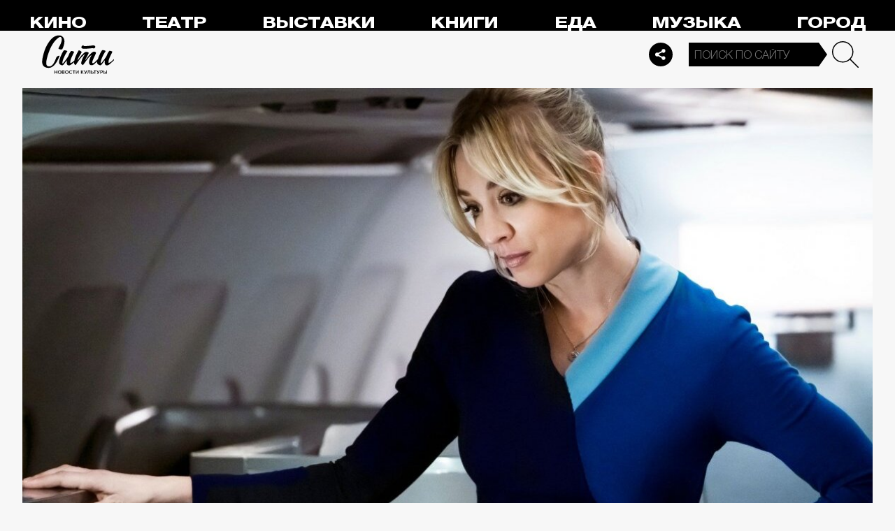

--- FILE ---
content_type: text/html; charset=utf-8
request_url: https://thecity.m24.ru/articles/3360
body_size: 16276
content:
<!DOCTYPE html>
<html lang="ru" prefix="og: http://ogp.me/ns#">
<head>
<title>Что смотреть в выходные: «Бортпроводница», «Грань времени» и «Питер Пэн и Алиса» – Сити</title>

<meta name="robots" content="all" />
<meta name="description" content="Рекомендует Егор Москвитин" />
<meta name="keywords" content="Программа_Топ_3афиша,кино,новые фильмы,сериалы" />
<link rel="canonical" href="https://thecity.m24.ru/articles/3360" />

<meta http-equiv="Content-Type" content="text/html; charset=UTF-8" />
<meta name="viewport" content="width=device-width, maximum-scale=1">

<link rel="apple-touch-icon" sizes="180x180" href="/img/favicon/apple-touch-icon.png">
<link rel="icon" type="image/png" sizes="32x32" href="/img/favicon/favicon-32x32.png">
<link rel="icon" type="image/png" sizes="16x16" href="/img/favicon/favicon-16x16.png">
<link rel="manifest" href="/img/favicon/site.webmanifest?V=2">
<link rel="mask-icon" href="/img/favicon/safari-pinned-tab.svg" color="#5bbad5">
<meta name="msapplication-TileColor" content="#da532c">
<meta name="theme-color" content="#8aeb05">

<meta property="og:type" content="article" />
<meta property="og:title" content="Что смотреть в выходные: «Бортпроводница», «Грань времени» и «Питер Пэн и Алиса»" />
<meta property="og:description" content="Рекомендует Егор Москвитин" />
<meta property="og:image" content="https://thecity.m24.ru/b/d/SYketSiveo45IfPObLLBFlFNEhluPXn9kZxNbycGshjv55OD3HWFWh2pL8EsPwl5DpSHzm95vRzNbdeHauL5EWcJ5w9e=SCIhqVIJJyXaNyvqkJcluw.jpg" />
<meta property="og:url" content="https://thecity.m24.ru/articles/3360" />
<meta property="og:site_name" content="thecity.m24.ru" />

<meta name="twitter:title" content="Что смотреть в выходные: «Бортпроводница», «Грань времени» и «Питер Пэн и Алиса»" />
<meta name="twitter:description" content="Рекомендует Егор Москвитин" />
<meta name="twitter:image" content="https://thecity.m24.ru/b/d/SYketSiveo45IfPObLLBFlFNEhluPXn9kZxNbycGshjv55OD3HWFWh2pL8EsPwl5DpSHzm95vRzNbdeHauL5EWcJ5w9e=SCIhqVIJJyXaNyvqkJcluw.jpg" />
<meta name="twitter:card" content="summary_large_image" />


<script type="application/ld+json">
{
	"@context": "https://schema.org",
	"@type": "NewsArticle",
	"mainEntityOfPage": {
		"@type": "WebPage",
		"@id": "https://thecity.m24.ru/articles/3360"
	},
	"headline": "Что смотреть в выходные: «Бортпроводница», «Грань времени» и «Питер Пэн и Алиса»",
	"description": "Рекомендует Егор Москвитин",
	"author": {
		"@type": "Organization",
		"name": "thecity.m24.ru"
	}, 
	"publisher": {
		"@type": "Organization",
			"name": "thecity.m24.ru",
			"logo": {
			"@type": "ImageObject",
			"url": "https://thecity.m24.ru/img/favicon/favicon-32x32.png",
			"width": 32,
			"height": 32
			}
	},
	"datePublished": "2020-11-26",
	"dateModified": "2020-11-27",
	"image": [
		{
			"@type": "ImageObject",
			"url": "https://thecity.m24.ru/b/d/SYketSiveo45IfPObLLBFlFNGhtudTX-loBfOS8Xp1Gj5pqKzWTJSFS-PsArI08gRZaK1yZktQXWesHOaOz7FWcJ5xZMng=m_C-nfR-6zglRCkZgIsAsg.jpg",
			"width": "1200",
			"height": "675"
		},
		{
			"@type": "ImageObject",
			"url": "https://thecity.m24.ru/b/d/SYketSiveo45IfPObLLBFlFNGhtudTXxkYVfOS8Xp1Gj5pqKzWTJSFS-PsArI08gRZaK1yZktQXWesHOaOz7FWcJ5xZMng=B2mXUKb_HY1sCuDz03_a8g.jpg",
			"width": "1200",
			"height": "900"
		},
		{
			"@type": "ImageObject",
			"url": "https://thecity.m24.ru/b/d/SYketSiveo45IfPObLLBFlFNGhtudTX5k4VGK3kftkTqqpuDxHXYBEb3KdEqJFNmHN2I2j8tqA3PYdbYIe71F2MJ5xZVjA8=XyH3JkwA68pMP7B-GM86PA.jpg",
			"width": "1200",
			"height": "1200"
		}
	]
}
</script>


<link rel="amphtml" href="https://thecity.m24.ru/amp/articles/3360">


<link as="style" href="/css/thecity.css?v=1768827291" rel="preload" />
<link rel="stylesheet" href="/css/thecity.css?v=1768827291" />

<link as="script" href="/js/thecity.js?v=1768827291" rel="preload"/>
<script src="/js/thecity.js?v=1768827291"></script>

<script async src="https://www.googletagmanager.com/gtag/js?id=UA-31627479-1"></script>
<script>
	window.dataLayer = window.dataLayer || [];
	function gtag(){dataLayer.push(arguments);}
	gtag('js', new Date());

	gtag('config', 'UA-31627479-1');
</script>

</head>

<script src="/packs_prod/js/application-c949ea498b225c4a8bfc.js" rel="preload"></script>

<meta name="csrf-param" content="authenticity_token" />
<meta name="csrf-token" content="EfvYYzk4HZKEsO7sI/7rI+/7l+u7u+A/9CkFlENizBZXwIMSZdfphitQsBMKQY82Aqh1ff/D/4oa//x+cbPcjg==" />
<body>

<!-- Yandex.Metrika counter -->
<script type="text/javascript">
(function(m,e,t,r,i,k,a){m[i]=m[i]||function(){(m[i].a=m[i].a||[]).push(arguments)};
m[i].l=1*new Date();k=e.createElement(t),a=e.getElementsByTagName(t)[0],k.async=1,k.src=r,a.parentNode.insertBefore(k,a)})
(window, document, "script", "https://mc.yandex.ru/metrika/tag.js", "ym");

ym(53755303, "init", {
	clickmap:true,
	trackLinks:true,
	accurateTrackBounce:true
});


ym(14130097, "init", {
	clickmap:true,
	trackLinks:true,
	accurateTrackBounce:true,
	webvisor:true
});


</script>
<noscript>
	<div>
		<img src="https://mc.yandex.ru/watch/53755303?ut=noindex" style="position:absolute; left:-9999px;" alt="" />
		<img src="https://mc.yandex.ru/watch/14130097?ut=noindex" style="position:absolute; left:-9999px;" alt="" />
	</div>
</noscript>
<!-- /Yandex.Metrika counter -->



<div class="b-page b-page_1769099032_KrIbd">
	<header>
		<div class="stripe">
			<div class="container">

				<a class="b-logo" href="/">Сити</a>

				<nav class="b-menu">
					<ul>
						<li><a href="/movie">Кино</a></li>
						<li><a href="/theater">Театр</a></li>
						<li><a href="/exhibitions">Выставки</a></li>
						<li><a href="/books">Книги</a></li>
						<li><a href="/food">Еда</a></li>
						<li><a href="/music">Музыка</a></li>
						<li><a href="/air">Город</a></li>
						<li><a href="/style">Неформат</a></li>
						<li><a href="/children">Дети</a></li>
					</ul>
				</nav>

				<div class="b-services-menu b-services-menu_header">
					<ul>
						<li><a href=" https://t.me/thecity24 " target="_blank" class="tg">Telegram</a></li>
						<li><a href="https://vk.com/thecity24" target="_blank" class="vk">Vkontakte</a></li>
						<li><a href="https://ok.ru/group/62256488775791" target="_blank" class="ok">Odnoklassniki</a></li>
						<li><a href="https://dzen.ru/thecity" target="_blank" class="dz">Dzen</a></li>
					</ul>
				</div>
				<a class="b-services-menu-button"></a>


				<div class="b-search">
					<form action="/sphinx/" id="Find">
						<fieldset>
							<legend>Форма поиска</legend>
							<div><input class="b-search__input" id="criteria_input" autocomplete="off" name="criteria" value="" placeholder="Поиск по сайту" /></div>
							<input type="submit" value="" class="b-search__submit" />
						</fieldset>
					</form>
				</div>
				<script type="text/javascript">
  //<![CDATA[
  var inited_criteria_input = 0;
  function initAutocomplete_criteria_input() {
    if ( !inited_criteria_input ) {
      new autoComplete({
        selector: '#criteria_input',
        source: async function(term, suggest) {
          let params = {
            t:'tags',
            w: term,
            
            
            
            
            
            
            
          };

          let query = serializeQuery(params);

          let url = '/suggest/?' + query;
          // Fetch External Data Source
          const source = await fetch(
            url,
            {
              method: "GET",
              headers: {
                'Accept': 'application/json',
                'Content-Type': 'application/json'
              },
            },
          );
          //const data = await source.text();
          const data = await source.json();
          // Returns Fetched data
          let result_arr = [];
          for( let i=0; i<data.length; i++ ) {
            result_arr.push( [ data[i][0], data[i][1] ] );
          }
          suggest( result_arr );
        },
        renderItem: function (item, search){
          // escape special characters
          search = search.replace(/[-\/\\^$*+?.()|[\]{}]/g, '\\$&');
          let re = new RegExp("(" + search.split(' ').join('|') + ")", "gi");
          return '<div class="autocomplete-suggestion" data-id="' + item[0] + '" data-val="' + item[1].replace(/"/g, '&quot;') + '">' + item[1].replace(re, "<b>$1</b>") + '</div>';
        },
        minChars: 2,
        delay: 500,
        cache: 0
      });
      inited_criteria_input = 1;
    }
  }
  document.querySelector('#criteria_input').addEventListener('focus', function(){
    //console.log('id - criteria_input');
    initAutocomplete_criteria_input();
  });
  //]]>
</script>

			</div>
		</div>
		<div class="stripe-mobile">
            <div class="container">

                    <a class="b-logo b-logo_mobile" href="/">The City</a>

                <a class="b-menu-button"></a>

			</div>
			
            <div class="b-sidenav">
                
                <div class="b-sidenav-search">
                    <form action="/sphinx/">
                        <fieldset>
                            <legend>Форма поиска</legend>
                            <div><input class="b-sidenav-search__input" autocomplete="off" name="criteria" placeholder="Поиск по сайту" /></div>
                            <input type="submit" value="" class="b-sidenav-search__submit" />
                        </fieldset>
                    </form>
                </div>

                <nav class="b-sidenav-menu">
                    <ul>
                        <li><a href="/movie">Кино</a></li>
                        <li><a href="/theater">Театр</a></li>
                        <li><a href="/exhibitions">Выставки</a></li>
                        <li><a href="/books">Книги</a></li>
                        <li><a href="/food">Еда</a></li>
                        <li><a href="/music">Музыка</a></li>
                        <li><a href="/air">Город</a></li>
                        <li><a href="/style">Неформат</a></li>
                        <li><a href="/children">Дети</a></li>
                    </ul>
                </nav>
                <div class="b-services-menu b-services-menu_mobile">
                    <ul>
                        <li><a href=" https://t.me/thecity24 " target="_blank" class="tg">Telegram</a></li>
                        <li><a href="https://vk.com/thecity24" target="_blank" class="vk">Vkontakte</a></li>
                        <li><a href="https://ok.ru/group/62256488775791" target="_blank" class="ok">Odnoklassniki</a></li>
                        <li><a href="https://dzen.ru/thecity" target="_blank" class="dz">Dzen</a></li>
                    </ul>
                </div>
            </div>

		</div>
		<div class="stripe-mobile2"></div>
	</header>

	




<main>
	<section>
		<div class="container">
			<div class="h1-header h1-header_material"></div>

			<div id="MaterialId_3360_article" class="b-content-wrapper active-page" data-title="Что смотреть в выходные: «Бортпроводница», «Грань времени» и «Питер Пэн и Алиса»" data-desc="Рекомендует Егор Москвитин" data-img="https://thecity.m24.ru/b/d/SYketSiveo45IfPObLLBFlFNEhluPXn9kZxNbycGshjv55OD3HWFWh2pL8EsPwl5DpSHzm95vRzNbdeHauL5EWcJ5w9e=SCIhqVIJJyXaNyvqkJcluw.jpg" data-href="/articles/3360" data-id="3360" data-num="1">

				<div class="b-content">

					<div class="b-material" data-io-article-url="https://thecity.m24.ru/articles/3360">

						<div class="b-material-before-body-media">

							<div>
								<img src="/b/d/SYketSiveo45IvjObLLBFlFNGhtudTX-kYVfOS8Xp1Gj5pqKzWTJSFS-PsArI08gRZaK1yZktQXWesHOaOz7FWcJ5xZMng=IBfTBCklp0YezbDGhnQjQw.jpg" alt="Что смотреть в выходные: «Бортпроводница», «Грань времени» и «Питер Пэн и Алиса»" title="Рекомендует Егор Москвитин" width="1200" height="600" />
							</div>

						</div>

						<div class="b-material-share  b-material-share_1768827291_PvQJD">
    <a class="b-material-share-button"></a>
	<ul>
        <li class="tg"><a class="tg-share" data-url="https://telegram.me/share/url?url=https://thecity.m24.ru/articles/3360&amp;text=Что смотреть в выходные: «Бортпроводница», «Грань времени» и «Питер Пэн и Алиса»&amp;utm_source=share2" rel="nofollow noopener" target="_blank" title="Telegram">Telegram</a></li>
		<li class="vk"><a class="vk-share" data-url="https://vk.com/share.php?url=https://thecity.m24.ru/articles/3360&amp;title=Что смотреть в выходные: «Бортпроводница», «Грань времени» и «Питер Пэн и Алиса»&amp;utm_source=share2" rel="nofollow noopener" target="_blank" title="Вконтакте">Вконтакте</a></li>
		<li class="ok"><a class="ok-share" data-url="https://connect.ok.ru/offer?url=https://thecity.m24.ru/articles/3360&amp;title=Что смотреть в выходные: «Бортпроводница», «Грань времени» и «Питер Пэн и Алиса»&amp;utm_source=share2" rel="nofollow noopener" target="_blank" title="Одноклассники">Одноклассники</a></li>
	</ul>
</div>

<script>

    window.addEventListener('resize', function(event){

        if (window.getComputedStyle(document.querySelector('.b-material-share_1768827291_PvQJD .b-material-share-button')).display == 'none') {

            document.querySelector('.b-material-share_1768827291_PvQJD ul').style.display = 'block';

        } else {
        
            document.querySelector('.b-material-share_1768827291_PvQJD ul').style.display = 'none';
        
        }

    });

    document.querySelector('.b-material-share_1768827291_PvQJD .b-material-share-button').addEventListener('click', (e) => {

        let share_buttons = document.querySelector('.b-material-share_1768827291_PvQJD ul');

        if (window.getComputedStyle(share_buttons).display === 'block') {
            share_buttons.style.display = 'none';
        } else {
            share_buttons.style.display = 'block';
        }

    })
    
    document.querySelectorAll('.b-material-share_1768827291_PvQJD li a').forEach( (item, index) => {
        item.addEventListener('click', event => {
            let url = item.dataset.url;

            if ( item.classList.contains('vk-share') ) {
                try {
                    window.open(url,'','toolbar=0,status=0,width=626,height=436');
                } catch (err) { }
            }
            
            if ( item.classList.contains('ok-share') ) {
                try {
                    window.open(url,'','toolbar=0,status=0,width=626,height=436');
                } catch (err) { }
            }  
            
            if ( item.classList.contains('tg-share') ) {
                try {
                    window.open(url);
                } catch (err) { }
            }             
            
            if ( item.classList.contains('vb-share') ) {
                try {
                    window.open(url);
                } catch (err) { }
            }              

            return false;
        })
    })      
    
 

</script>

						<div class="b-material-before-body">

							<div class="b-material-before-body__header">
								<h1><span>Что смотреть в выходные: «Бортпроводница», «Грань времени» и «Питер Пэн и Алиса»</span></h1>

								<div class="b-material-author">
									<p class="b-material-author__title"><a href="/authors/2"><i class="b-material-author__img"><img src="/b/d/SYketSiveog_IfPObLLBFlFNGBtuPX_4kZxNbycGshjv55OD3HWFWh2pL8EsPwl5DpSHzm95vRzNbdeHauL5EWcJ5w9e=8ps7nAAutShU2NWiPMzdeg.jpg"></i>Москвитин Егор</a></p>
								</div>
							</div>

						</div>

						<div class="b-material-body">


							<p><span class="b-material__item_italic">На канале HBO запустился авантюрный триллер «Бортпроводница», а в прокат вышел эффектный ужастик «Грань времени» и доброе фэнтези «Питер Пэн и Алиса в стране чудес». О том, почему их стоит смотреть, – кинокритик Егор Москвитин.</span><br /></p><h3>«Бортпроводница»</h3><iframe width="920" height="460" src="https://www.youtube.com/embed/5890NhJQPak" frameborder="0" allow="accelerometer; autoplay; clipboard-write; encrypted-media; gyroscope; picture-in-picture" allowfullscreen></iframe><div class="caption"><p>Видео: В Рейтинге/<a href="https://www.youtube.com/watch?v=5890NhJQPak" target="_blank">YouTube</a></p></div><p>В сериале играет звезда «Теории Большого взрыва» Кейли Куоко, но любой, кто думает, что это комедия, ошибся рейсом. На самом деле «Бортпроводница» – это авантюрный триллер, идущий на все еще элитном канале HBO. Героиня – стюардесса, которая просыпается в гостинице в Дубае и обнаруживает рядом с собой труп мужчины. Что творилось ночью, девушка не помнит. Убийца она или нет, ей до поры до времени тоже неинтересно. Куда больше ее заботит то, как не опоздать на рейс и что сказать полицейским.</p><p>Поскольку в главной роли Куоко, то хичкоковский триллер нет-нет да и ведет себя как дикая комедия. Мертвый любовник является героине в кошмарах. Она запутывается во вранье и сама начинает верить, что способна убить человека. Иностранные критики, которым показали больше эпизодов, чем нам, сравнивают сериал с головокружительным полетом. Ну а мы давно никуда не летали, так что хотим попасть в эту зону турбулентности поскорее.<br /></p><hr /><h3>«Грань времени»</h3><iframe width="920" height="460" src="https://www.youtube.com/embed/hlKUAo1Ky34" frameborder="0" allow="accelerometer; autoplay; clipboard-write; encrypted-media; gyroscope; picture-in-picture" allowfullscreen></iframe><div class="caption"><p>Видео: Наше кино/<a href="https://www.youtube.com/watch?v=hlKUAo1Ky34" target="_blank">YouTube</a></p></div><p>В последние годы все только и говорят о том, что ужастики превратились в один из самых интеллектуальных и актуальных жанров, но при этом чаще всего вспоминают о слишком раскрученных режиссерах Джордане Пиле и Роберте Эггерсе. Ну или о мастерах, которые только открыли для себя этот жанр: Йоргосе Лантимосе, Даррене Аронофски, Йоакиме Триере. Срочно хочется это исправить и похвалить двух неизвестных парней – Джастина Бенсона и Аарона Мурхеда. Потому что эти ребята за копейки снимают потрясающие авторские ужастики – и при этом сами же их монтируют, сами в них играют и сами находят на них деньги.</p><p>Особенность фильмов этого дуэта – совершенно нетривиальный подход к изображению темной энергии на экране. Это не монстры и не чудовища, а просто некая невидимая субстанция, которая существует по совершенно иным законам, чем мы. Похожее открытие 100 лет назад сделал мастер ужасов Говард Лавкрафт, заявив, что Иное необходимо изображать действительно Иным.</p><p>А теперь не очень хорошие новости: стоит независимым режиссерам выстрелить, как им дают бюджеты и звездных актеров. И появляются фильмы вроде «Грани времени» – вроде бы хорошие и красивые, но куда более простые. Звезды – Энтони Маки из «Мстителей» и Джейми Дорнан из «Пятидесяти оттенков серого». Их герои – два санитара скорой помощи. Место действия – мрачный и готический Новый Орлеан наших дней. А причина, почему у врачей много работы, – это новый и странный наркотик. Наркоманы могут взять да и улететь в прошлое и вернуться оттуда с ранами от, например, мечей конкистадоров. Результат – очень дорогой, эффектный и атмосферный выпуск «Секретных материалов». Но от этих режиссеров мы ждали большего.<br /></p><hr /><h3>«Питер Пэн и Алиса в стране чудес» </h3><iframe width="920" height="460" src="https://www.youtube.com/embed/gWOGJgTLZiI" frameborder="0" allow="accelerometer; autoplay; clipboard-write; encrypted-media; gyroscope; picture-in-picture" allowfullscreen></iframe><div class="caption"><p>Видео: Кинокомпания ВОЛЬГА/<a href="https://www.youtube.com/watch?v=gWOGJgTLZiI" target="_blank">YouTube</a></p></div><p>Семейная сказка с беспроигрышной вроде бы концепцией: якобы маленькие Алиса и Питер – брат и сестра из одной невезучей, бедствующей благородной семьи. Детей играют чудеснейшие актеры. А деревенская Англия XIX века – идеальное пространство для сказки. Родителей изображают два прекраснейших актера на земле – Анджелина Джоли и Дэвид Ойелоуо. И, наконец, магия начинается в тот момент, когда семья переживает горе. Как известно, шотландский писатель Джеймс Барри придумал Питера Пэна в память о своем старшем брате, который погиб в 13 лет. В фильме дети тоже с помощью своих фантазий помогают родителям справиться с потерей ребенка и сами прощаются со старшим братом.</p><p>Казалось бы, все ингредиенты чудесного фильма на столе, но критики на фестивале «Сандэнс» эту сказку поругали. И она действительно кажется слишком простой для взрослых и слишком трудной для детей – и при этом скучноватой для всех. Но если вы не хотите быть обычным зрителем, а готовы стать соавтором фантазий и приключений, то этот фильм может вас увлечь. По крайней мере, посмотрите на теплый материнский взгляд Анджелины Джоли лишний раз. Не то чтобы на вас часто так смотрят.</p>

							<p style="font-style:italic;font-weight:700"><a href="/authors/2">Москвитин Егор</a></p>
						</div>

						<div class="b-thecity-widget b-thecity-widget_1 tg">
	<p><span>Все самое интересное — у нас в Telegram</span></p>
	<a href="https://t.me/thecity24" target="_blank">Подписаться</a>
</div>


						<div class="b-material-after-body">

							<p class="b-material__date">26 ноября 2020</p>

							<div class="b-material__tags"><a href="/tag/Programma_Top_3afisha">Программа_Топ_3афиша</a> <a href="/tag/kino">кино</a> <a href="/tag/novye-filmy">новые фильмы</a> <a href="/tag/serialy">сериалы</a></div>

<!--
							<div class="b-material__rubrics"><span>Рубрики:</span></div>
-->

						</div>

					</div>
					
					<div class="b-material-adv">
    <div id="unit_104165"><a href="https://smi2.ru/" >Новости СМИ2</a></div>
    <script type="text/javascript" charset="utf-8">
      (function() {
        var sc = document.createElement('script'); sc.type = 'text/javascript'; sc.async = true;
        sc.src = '//smi2.ru/data/js/104165.js'; sc.charset = 'utf-8';
        var s = document.getElementsByTagName('script')[0]; s.parentNode.insertBefore(sc, s);
      }());
    </script>
</div>

					
<div class="b-bottom-list">
    <h2>Читайте также</h2>
        <ul>
            <li>
                <p class="b-list__title"><a href="/articles/14564"><i class="b-list__img"><img src="/b/d/SYketSiveYs0IPbXfurQC04VAxppdTX5mYBfOS8Xp1Gj5pqKzWTJSFS-PsArI08gRZaK1yZktQXWesHOaOz7FWcJ5xZMng=1_R_P47BCyH8qcKzgVnz7Q.jpg" loading="lazy" alt="" width="370" height="185" /></i><span>«ГЭС-2»: какие выставки и арт-объекты мы ждем в 2026 году</span></a></p>
            </li>
            <li>
                <p class="b-list__title"><a href="/articles/14562"><i class="b-list__img"><img src="/b/d/SYketSiveYs0IPXSfurQC04VAxppdTX5mYBfOS8Xp1Gj5pqKzWTJSFS-PsArI08gRZaK1yZktQXWesHOaOz7FWcJ5xZMng=7_2ynWPL3Ruw24I2Z6dYZQ.jpg" loading="lazy" alt="" width="370" height="185" /></i><span>Спектакль недели: «Кабала святош» с Цискаридзе в главной роли. Подробнее — в эфире «Сити»</span></a></p>
            </li>
            <li>
                <p class="b-list__title"><a href="/articles/14545"><i class="b-list__img"><img src="/b/d/SYketSiveYs0IPHXfurQC04VAxppdTX5mYBfOS8Xp1Gj5pqKzWTJSFS-PsArI08gRZaK1yZktQXWesHOaOz7FWcJ5xZMng=kDsOiSvCEG6OC2QvS64l_w.jpg" loading="lazy" alt="" width="370" height="185" /></i><span>Новые выставки: 3 проекта, которые открылись на этой неделе в Москве</span></a></p>
            </li>
            <li>
                <p class="b-list__title"><a href="/articles/14528"><i class="b-list__img"><img src="/b/d/SYketSiveYs0IvjWfurQC04VAxppdTX5mYBfOS8Xp1Gj5pqKzWTJSFS-PsArI08gRZaK1yZktQXWesHOaOz7FWcJ5xZMng=zgcRN_lBYpvBPtHsaaHCyA.jpg" loading="lazy" alt="" width="370" height="185" /></i><span>Свои среди чужих: 10 зарубежных сериалов про русских и советских шпионов</span></a></p>
            </li>
        </ul>
    </div></div>


				</div>

			</div>
		</div>
	</section>
</main>	


<script>
	var next_ids = ["/articles/next/3321", "/articles/next/3301", "/articles/next/3297", "/articles/next/3295", "/articles/next/3211", "/articles/next/3193", "/articles/next/3156", "/articles/next/3137", "/articles/next/3135", "/articles/next/3113"];

	if ('scrollRestoration' in history) {
		history.scrollRestoration = 'manual';
	}

	var scroll_pos = 0,
		locked = false,
		page_info,
		current_url = "https://thecity.m24.ru/articles/3360",
		current_material_id = 3360,
		active_page_id = current_material_id,
		IDs = [current_material_id];

	const WIN_HEIGHT = window.innerHeight || document.documentElement.clientHeight || document.getElementsByTagName('body')[0].clientHeight,
			PAGES_LIMIT = 11;

	var scroll_pos_new = window.pageYOffset,
		direction,
		//height_before_first = $('.b-content-wrapper:eq(0)').offset().top,
		height_before_first = document.querySelector('.b-content-wrapper').getBoundingClientRect().top,
		menu_height = 0;

	var stick_columns = function(id) {
/*
		var parent = document.querySelector('#'+id),
			sticky_height1 = parent.querySelector('.g-columns').offsetHeight,
			sticky_height2 = parent.querySelector('.g-columns-left').offsetHeight;
		//var parent = element.parentNode,

		var diff = WIN_HEIGHT - sticky_height2;

		if (sticky_height1 > sticky_height2 ) {
			parent.querySelector('.g-columns-left_sticky').style.top = diff + 'px';
		}
*/
	}

	var clear_footer = function() {
		// console.log( 'total ids - ' + next_ids.length );

		if ( window.getComputedStyle( document.querySelector('footer') ).display !== 'block' ) {
			document.querySelector('footer').style.display = 'block';
		}
	}

	var update_meta = function(data) {
		document.querySelector('meta[property="og:url"]').setAttribute('content', data.url);

		document.querySelector('meta[property="og:title"]').setAttribute('content', data.title);
		document.querySelector('meta[name="twitter:title"]').setAttribute('content', data.title);

		document.querySelector('meta[property="og:description"]').setAttribute('content', data.description);
		document.querySelector('meta[name="twitter:description"]').setAttribute('content', data.description);

		document.querySelector('meta[property="og:image"]').setAttribute('content', data.image_url);
		document.querySelector('meta[name="twitter:image"]').setAttribute('content', data.image_url);
	}

	function getOffset(selector, elem) {
		var rect = elem ? elem.getBoundingClientRect() : document.querySelector(selector).getBoundingClientRect();
		return { 
			top: rect.top + window.scrollY, 
			left: rect.left + window.scrollX, 
		}
	}

	function getNextSibling(elem, selector) {
		var sibling = elem.nextElementSibling;

		if (!selector) return sibling;

		while (sibling) {
			if (sibling.matches(selector)) return sibling;
			sibling = sibling.nextElementSibling
		}

	};

	function createElementFromHTML(html_string) {
		var div = document.createElement('div');
		//div.textContent = html_string;
		div.innerHTML = html_string;

		return div.firstChild; 
	}

	function checkScroll() {
		scroll_pos_new = window.pageYOffset;

		direction = ( scroll_pos_new > scroll_pos ) ? 'down' : 'up';
		scroll_pos = scroll_pos_new;

		if ( height_before_first != getOffset('.b-content-wrapper').top ) height_before_first = getOffset('.b-content-wrapper').top;

		var doc_view_top = scroll_pos_new + menu_height,
			doc_view_bottom = doc_view_top + WIN_HEIGHT;

		if (doc_view_top <= height_before_first) {
			//parent_li.classList.contains('active')
			var first_page = document.querySelector('.b-content-wrapper');
			if ( !first_page.classList.contains('active-page') ) {
				document.querySelectorAll('.b-content-wrapper').forEach((item) => {
					item.classList.remove('active-page');
				});
				first_page.classList.add('active-page');
			}
			document.querySelectorAll('.b-content_next').forEach((item) => {
				item.style.paddingTop = 0;
			});
		} else {
			document.querySelectorAll('.b-content-wrapper').forEach((item, index) => {
				var vpage_top = getOffset(null, item).top,
					vpage_bottom = vpage_top + item.clientHeight,
					next_page = getNextSibling(item, '.b-content-wrapper_next'),
					z_index = PAGES_LIMIT - index;

				if ( doc_view_top > vpage_top && doc_view_top <= vpage_bottom ) {
					item.classList.add('active-page');
					if (next_page) next_page.classList.remove('active-page');
				} else {
					item.classList.remove('active-page');
					if (next_page) next_page.classList.add('active-page');
				}
			});
		}

		let active_page = document.querySelector('.active-page');
		if ( active_page && active_page.dataset.id != active_page_id ) {
			active_page_id = active_page.dataset.id;

			var active_link = active_page.dataset.href,
				title = active_page.dataset.title;

			if (active_link == current_url) return false;

			current_url = active_link;

			window.history.replaceState(null, title, active_link);
			document.title = title;

			page_info = {
				url:			active_link,
				title:			title,
				description:	active_page.dataset.desc,
				image_url:		active_page.dataset.img,
			};

			// update meta data
			update_meta(page_info);

			//locked = false;
		}

		// load next page after 50% scroll
		var last_page = Array.from(document.querySelectorAll('.b-content-wrapper')).pop();//,
			//total_height = 0;

		var d_height = document.body.clientHeight;
		var w_height = window.innerHeight;
		if ( !locked && direction == 'down' && ( scroll_pos_new >= (d_height - w_height) * 0.99 ) ) {
			if ( IDs.length >= PAGES_LIMIT ) {
				clear_footer();

				// clear data-url of active page
				next_ids = new Array();
			} else {
				var next_url = next_ids.shift();
				if (next_url) {
					get_next(next_url, active_page.dataset.num);
				}
			}
		}
	}

	var wait_resize = false;
	window.addEventListener('resize', function() {
			if (wait_resize) return;

			wait_resize = true;

			setTimeout(function (event) {
				wait_resize = false;
				checkScroll();
			}, 300);
		}
	);

	var wait_scroll = false;
	window.addEventListener('scroll', function() {
			if (wait_scroll) return;

			wait_scroll = true;

			setTimeout(function (event) {
				wait_scroll = false;
				checkScroll();
			}, 60);
		}
	);

	window.onkeyup= function(e) {
		if (e.keyCode === 34) {
			window.scrollTo(0, window.scrollY+window.innerHeight*.9);
			return false;
		}
		if (e.keyCode === 35) {
			window.scrollTo(0, window.scrollY+window.innerHeight*.9);
			return false;
		}
	}

	function get_next(url, cnt) {
		locked = true;

		var loader = document.querySelector('.b-materials-list-loader');
		if ( !loader ) {
			var last_page = Array.from(document.querySelectorAll('.b-content-wrapper')).pop();

			if (last_page) {
				loader = document.createElement('p');
				loader.classList.add('b-materials-list-loader');
				loader.innerHTML = 'Подождите, идёт загрузка...';

				last_page.querySelector('.b-content').appendChild(loader);
			}
		}

		fetch( url + '?' + new URLSearchParams({ cnt: cnt }), { method: "GET" } )
			.then( response => {
				if ( response.ok ) {
					return response.json();
				}
			})
			.then( data => {
				if ( !data.hasOwnProperty('id') || !data.hasOwnProperty('html') ) {
					loader.parentNode.removeChild(loader);

					clear_footer();
					return;
				}

				loader.parentNode.removeChild(loader);

				// показываем футер, если кончились id
				if ( next_ids.length == 0 ) {
					document.querySelector('footer').style.display = 'block';
				}

				current_material_id = data['id'];

				IDs.push(current_material_id);

				var target = Array.from(document.querySelectorAll('.b-content-wrapper')).pop(),
					next_page = createElementFromHTML(data['html']);

				target.parentNode.insertBefore(next_page, target.nextSibling);

				// run script inside getting html
				var all_scripts = next_page.getElementsByTagName('script');
				for (var n = 0; n < all_scripts.length; n++) {
					if ( all_scripts[n].src ) {
						// load script inside div // todo сделать на чистом js (пока на JQuery)
						$.getScript( all_scripts[n].src );
					} else {
						//run script inside div
						eval(all_scripts[n].innerHTML);
					}
				}

				// init events
				next_page.querySelectorAll('.b-read-more-button').forEach( (item, index) => {
					item.addEventListener('click', event => {
						var par = item.closest('.b-content'),
							page_id = par.closest('.b-content-wrapper').id;

						par.querySelectorAll('.article-short-view').forEach( item => {
							item.style.display = 'none';
						});
						par.querySelectorAll('.article-full-view').forEach( item => {
							item.style.display = 'block';

							// слайдер
							var $slickElement = $(item).find('.b-incut-slider-list');

							$slickElement.each(function(i, node) {
								var navNodeUniqueClass = 'b-incut-slider-list-' + i + '-page_' + index;
								//slickElement.eq(i).addClass(navNodeUniqueClass);
								$(node).addClass(navNodeUniqueClass);
								var listSelector = '.' + navNodeUniqueClass;

								$(item).find(listSelector).slick({
									infinite: true,
									slidesToShow: 1,
									slidesToScroll: 1,
								});

								$(item).find(listSelector).on('init reInit afterChange', function (event, slick, currentSlide, nextSlide) {
									var i = (currentSlide ? currentSlide : 0) + 1;
									$(this).parent().find('.desc').html( $(this).find('.slick-track div.slick-slide[data-slick-index=' + ( i - 1 ) + '] a').attr('data-caption') + '<span class="count">' + i + ' из ' + slick.slideCount + '</span>' );
								});
							});

							// слайдер2
							var slickElement2 = $(item).find('.b-incut-slider2-list');
							$('.b-incut-slider2-img').each(function(i, node) {
								var listNodeUniqueClass = 'b-incut-slider2-img-' + i + '-page_' + index;
								$(node).addClass(listNodeUniqueClass);
								var navNodeUniqueClass = 'b-incut-slider2-list-' + i + '-page_' + index;
								slickElement2.eq(i).addClass(navNodeUniqueClass);

								var listSelector = '.' + listNodeUniqueClass;
								var navSelector = '.' + navNodeUniqueClass;

								$(item).find(listSelector).slick({
									slidesToShow: 1,
									slidesToScroll: 1,
									arrows: false,
									fade: true,
									asNavFor: navSelector,
								});
								$(item).find(navSelector).slick({
									infinite: true,
									slidesToShow: 4,
									slidesToScroll: 1,
									initialSlide: 0,
									asNavFor: listSelector,
									focusOnSelect: true,
									responsive: [
										{
											breakpoint: 1150,
											settings: {
												slidesToShow: 3,
												slidesToScroll: 1
											}
										},
										{
											breakpoint: 1000,
											settings: {
												slidesToShow: 3,
												slidesToScroll: 1
											}
										},
										{
											breakpoint: 640,
											settings: {
												slidesToShow: 2,
												slidesToScroll: 1
											}
										}
									]
								});
							});
							// -------------------
						});

//						stick_columns(page_id);


						return false;
					})
				});

				locked = false;
			})
	}
</script>

<script>
$(document).ready(function(){

	// скрываем футер
	if ( next_ids.length > 0 ) {
		document.querySelector('footer').style.display = 'none';
	}

});
</script>

	<footer>
        <a class="b-footer-control-button"></a>
        <div class="stripe">
            <div class="container">
                <div class="b-l-c2"></div>
                <div class="b-l-i2"></div>
                <div class="b-l-t2"></div>
                <div class="b-l-i2 b-l-i2_2"></div>
                
                <p class="b-footer-logo"><a href="/">The City</a></p>
                <p class="b-footer-team-link"><a href="/team">Команда</a></p>

                <div class="b-services-menu b-services-menu_footer">
                    <ul>
                        <li><a href=" https://t.me/thecity24 " target="_blank" class="tg">Telegram</a></li>
                        <li><a href="https://vk.com/thecity24" target="_blank" class="vk">Vkontakte</a></li>
                        <li><a href="https://ok.ru/group/62256488775791" target="_blank" class="ok">Odnoklassniki</a></li>
                        <li><a href="https://dzen.ru/thecity" target="_blank" class="dz">Dzen</a></li>
                    </ul>
                </div>

                <div class="b-footer-text">
                    <noindex>
                    <p>Все права на материалы, находящиеся на сайте <a href="http://m24.ru">m24.ru</a>, охраняются в соответствии с законодательством РФ, в том числе об авторском праве и смежных правах. При любом использовании материалов сайта ссылка на <a href="http://m24.ru">m24.ru</a> обязательна. Редакция не несет ответственности за информацию и мнения, высказанные в комментариях читателей и новостных материалах, составленных на основе сообщений читателей.</p>
                    <p>СМИ сетевое издание «Городской информационный канал m24.ru» зарегистрировано в Федеральной службе по надзору в сфере связи, информационных технологий и массовых коммуникаций. Свидетельство о регистрации средства массовой информации Эл № ФС77-53981 от 30 апреля 2013 г.</p>
                    <p>Средство массовой информации сетевое издание «Городской информационный канал m24.ru» создано при финансовой поддержке Департамента средств массовой информации и рекламы г. Москвы. (С) АО «Москва Медиа».</p>
                    <p>На сайте thecity.m24.ru могут быть размещены материалы интернет-ресурсов Facebook и Instagram, владельцем которых является компания Meta Platforms Inc., запрещенная на территории РФ.</p>
                    <p class="b-footer-text__copyright">&copy; 2019 – 2026 <a href="/">The City</a></p>
                    </noindex>
                </div>

                <div class="b-counters">
                    <ul>
                        <li>
                            <!--/ LiveInternet counter--><script type="text/javascript"><!--
                            document.write("<a href='http://www.liveinternet.ru/click;tk_m24' "+
                            "target=_blank><img src='//counter.yadro.ru/hit;tk_m24?t22.2;r"+
                            escape(document.referrer)+((typeof(screen)=="undefined")?"":
                            ";s"+screen.width+"*"+screen.height+"*"+(screen.colorDepth?
                            screen.colorDepth:screen.pixelDepth))+";u"+escape(document.URL)+
                            ";"+Math.random()+
                            "' alt='' title='LiveInternet: показано число просмотров за 24"+
                            " часа, посетителей за 24 часа и за сегодня' "+
                            "border='0' width='88' height='31'><\/a>")
                            //--></script><!--/ LiveInternet-->
                        </li>
                        <li>
                            <!-- Rating@Mail.ru counter -->
                            <script type="text/javascript">//<![CDATA[
                            var _tmr = _tmr || [];
                            _tmr.push({id: "2199732", type: "pageView", start: (new Date()).getTime()});
                            (function (d, w) {
                                var ts = d.createElement("script"); ts.type = "text/javascript"; ts.async = true;
                                ts.src = (d.location.protocol == "https:" ? "https:" : "http:") + "//top-fwz1.mail.ru/js/code.js";
                                var f = function () {var s = d.getElementsByTagName("script")[0]; s.parentNode.insertBefore(ts, s);};
                                if (w.opera == "[object Opera]") { d.addEventListener("DOMContentLoaded", f, false); } else { f(); }
                            })(document, window);
                            //]]></script><noscript><div style="position:absolute;left:-10000px;">
                            <img src="//top-fwz1.mail.ru/counter?id=2199732;js=na" style="border:0;" height="1" width="1" alt="Рейтинг@Mail.ru" />
                            </div></noscript>
                            <!-- //Rating@Mail.ru counter -->
                            <!-- Rating@Mail.ru logo -->
                            <a href="http://top.mail.ru/jump?from=2199732">
                            <img src="//top-fwz1.mail.ru/counter?id=2199732;t=420;l=1"
                            style="border:0;" height="31" width="88" alt="Рейтинг@Mail.ru" /></a>
                            <!-- //Rating@Mail.ru logo -->
                        </li>
                        <li>
                            <!-- Top100 (Kraken) Counter -->
                            <p id="top100_widget"></p>
                            <script>
                                (function (w, d, c) {
                                (w[c] = w[c] || []).push(function() {
                                    var options = { project: 2715561, element: 'top100_widget' };
                                    try {
                                    w.top100Counter = new top100(options);
                                } catch(e) { }
                                });
                                var n = d.getElementsByTagName("script")[0],
                                s = d.createElement("script"),
                                f = function () { n.parentNode.insertBefore(s, n); };
                                s.type = "text/javascript";
                                s.async = true;
                                s.src = "/js/top100.js";
                                if (w.opera == "[object Opera]") {
                                d.addEventListener("DOMContentLoaded", f, false);
                            } else { f(); }
                            })(window, document, "_top100q");
                            </script>
                            <!-- END Top100 (Kraken) Counter -->
                        </li>
                    </ul>
                </div>

            </div>
        </div>
	</footer>

</div>

<div class="b-sidenav-overlay"></div>

<!-- tns-counter.ru -->
<script type="text/javascript">
	(function(win, doc, cb){
		(win[cb] = win[cb] || []).push(function() {
			try {
				tnsCounterVgtrk_ru = new TNS.TnsCounter({
				'account':'vgtrk_ru',
				'tmsec': 'm24_total'
				});
			} catch(e){}
		});

		var tnsscript = doc.createElement('script');
		tnsscript.type = 'text/javascript';
		tnsscript.async = true;

	//	tnsscript.src = ('https:' == doc.location.protocol ? 'https:' : 'http:') + 
	//		'//www.tns-counter.ru/tcounter.js';

	tnsscript.src = 'https://www.tns-counter.ru/tcounter.js';

		var s = doc.getElementsByTagName('script')[0];
		s.parentNode.insertBefore(tnsscript, s);
	})(window, this.document,'tnscounter_callback');
</script>
<noscript>
	<img src="//www.tns-counter.ru/V13a****vgtrk_ru/ru/UTF-8/tmsec=m24_total/" width="0" height="0" alt="" />
</noscript>
<!--/ tns-counter.ru -->



<script src="/js/lib/slick.min.js?v=1768827291"></script>
<script src="/js/lib/autoComplete/auto-complete.min.js?v=1768827291"></script>

<script src="/js/lib/swiper/11.1.15/swiper-bundle.min.js?v=1768827291"></script>
<script src="/js/lib/fslightbox.js?v=1768827291"></script>
<script src="/js/vanilla.js?v=1768827291"></script>
</body>
</html>

--- FILE ---
content_type: application/javascript
request_url: https://smi2.ru/counter/settings?payload=CPelAxiBhpS0vjM6JDZjNWNmMzVlLTNiNWItNDNhYy1hNGQxLWI4MGE4MGFiYzdmNg&cb=_callbacks____0mkpnw1b0
body_size: 1510
content:
_callbacks____0mkpnw1b0("[base64]");